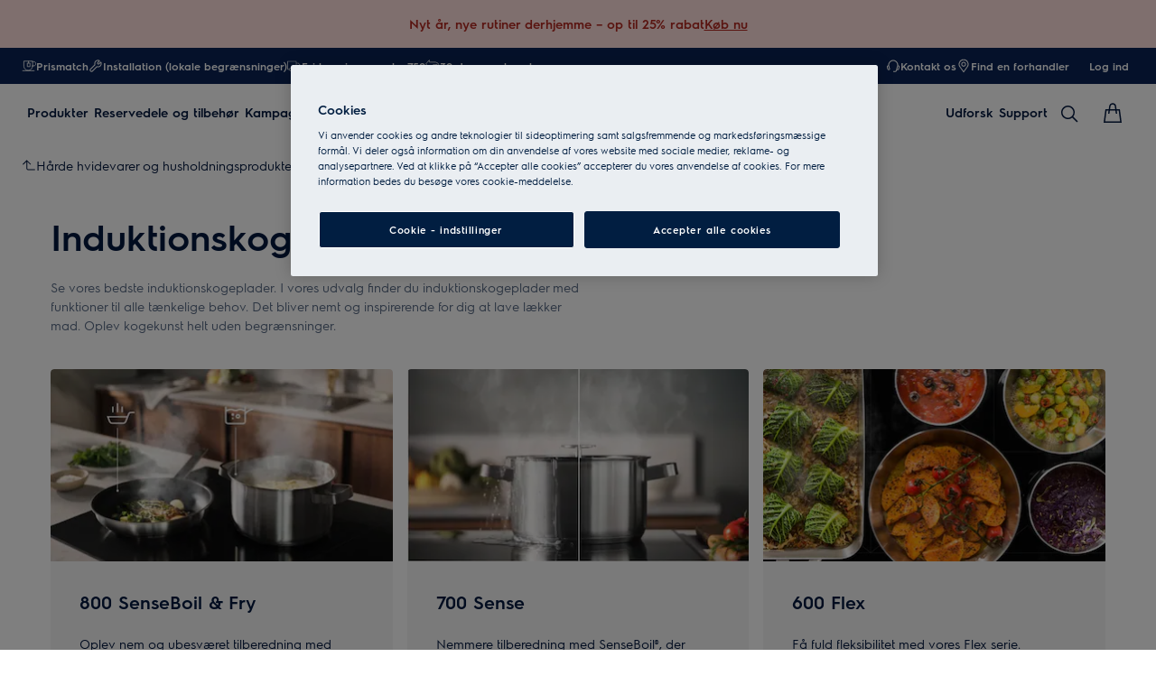

--- FILE ---
content_type: image/svg+xml
request_url: https://www.electrolux.dk/siteassets/common-assets/02.-product-section/e.-cx-ladder/cx-ladder-v.1/taste/hobs/icons/induction-icon-blue.svg
body_size: 1266
content:
<?xml version="1.0" encoding="UTF-8"?>
<svg width="34px" height="34px" viewBox="0 0 34 34" version="1.1" xmlns="http://www.w3.org/2000/svg" xmlns:xlink="http://www.w3.org/1999/xlink">
    <title>induction-icon-blue</title>
    <g id="Desktop" stroke="none" stroke-width="1" fill="none" fill-rule="evenodd">
        <g id="induction-icon-blue" transform="translate(1.000000, 1.000000)">
            <path d="M31.8756364,15.9261818 C31.8756364,7.19890909 24.8010909,0.124363636 16.0745455,0.124363636 C7.34727273,0.124363636 0.272727273,7.19890909 0.272727273,15.9261818 C0.272727273,24.6527273 7.34727273,31.7272727 16.0745455,31.7272727 C24.8010909,31.7272727 31.8756364,24.6527273 31.8756364,15.9261818 Z" id="Stroke-1" stroke="#011E41" stroke-width="1.27272727"></path>
            <line x1="6.89345455" y1="7.73309091" x2="25.0414545" y2="7.73309091" id="Stroke-3" stroke="#011E41" stroke-width="1.27272727" stroke-linecap="round"></line>
            <path d="M11.5327273,20.6112727 C11.5327273,20.6112727 7.17818182,15.872 7.17818182,12.0807273 C7.17818182,9.40981818 9.26218182,9.57018182 9.26218182,9.57018182 C9.26218182,9.57018182 11.3465455,9.40981818 11.3465455,12.0807273 C11.3465455,15.872 6.99163636,20.6112727 6.99163636,20.6112727 M16.0741818,20.6112727 C16.0741818,20.6112727 11.7192727,15.872 11.7192727,12.0807273 C11.7192727,9.40981818 13.8036364,9.57018182 13.8036364,9.57018182 C13.8036364,9.57018182 15.8876364,9.40981818 15.8876364,12.0807273 C15.8876364,15.872 11.5327273,20.6112727 11.5327273,20.6112727 M20.6152727,20.6112727 C20.6152727,20.6112727 16.2607273,15.872 16.2607273,12.0807273 C16.2607273,9.40981818 18.3447273,9.57018182 18.3447273,9.57018182 C18.3447273,9.57018182 20.4290909,9.40981818 20.4290909,12.0807273 C20.4290909,15.872 16.0741818,20.6112727 16.0741818,20.6112727 M25.1570909,20.6112727 C25.1570909,20.6112727 20.8018182,15.872 20.8018182,12.0807273 C20.8018182,9.40981818 22.8861818,9.57018182 22.8861818,9.57018182 C22.8861818,9.57018182 24.9705455,9.40981818 24.9705455,12.0807273 C24.9705455,15.872 20.6152727,20.6112727 20.6152727,20.6112727" id="Stroke-4" stroke="#011E41" stroke-width="0.727272727" stroke-linecap="round"></path>
            <path d="M7.34003869,24.963117 L7.34003869,22.4635341 L6.68461062,22.4635341 L6.68461062,24.963117 L7.34003869,24.963117 Z M8.34549847,24.963117 L8.34549847,23.5016345 L9.3917408,24.963117 L9.92096844,24.963117 L9.92096844,22.4635341 L9.28996625,22.4635341 L9.28996625,23.839526 L8.32514356,22.4635341 L7.71449629,22.4635341 L7.71449629,24.963117 L8.34549847,24.963117 Z M11.2398938,24.963117 C12.0255933,24.963117 12.5018982,24.4745991 12.5018982,23.7133255 C12.5018982,22.9520519 12.0255933,22.4635341 11.2398938,22.4635341 L10.295426,22.4635341 L10.295426,24.963117 L11.2398938,24.963117 Z M11.207326,24.3972505 L10.9386412,24.3972505 L10.9386412,23.0253296 L11.207326,23.0253296 C11.6225661,23.0253296 11.8546121,23.2899434 11.8546121,23.7133255 C11.8546121,24.1326367 11.6225661,24.3972505 11.207326,24.3972505 Z M13.8371075,25.0038268 C14.4966065,25.0038268 14.9240596,24.6292965 14.9240596,23.9453715 L14.9240596,22.4635341 L14.2727025,22.4635341 L14.2727025,23.8843068 C14.2727025,24.2384822 14.1057923,24.4216764 13.8371075,24.4216764 C13.5643517,24.4216764 13.3974415,24.2384822 13.3974415,23.8843068 L13.3974415,22.4635341 L12.7460844,22.4635341 L12.7460844,23.9413005 C12.7460844,24.6292965 13.1776084,25.0038268 13.8371075,25.0038268 Z M16.4546761,25.0038268 C16.7192899,25.0038268 16.9309809,24.9386911 17.0897492,24.8328455 L17.0897492,24.1977724 C16.910626,24.3361858 16.7152189,24.3972505 16.5075988,24.3972505 C16.0923587,24.3972505 15.8277449,24.1407786 15.8277449,23.7133255 C15.8277449,23.2818015 16.0923587,23.0253296 16.5075988,23.0253296 C16.7152189,23.0253296 16.910626,23.0904653 17.0897492,23.2288787 L17.0897492,22.5938055 C16.9309809,22.48796 16.7192899,22.4228243 16.4546761,22.4228243 C15.6934025,22.4228243 15.1723168,22.935768 15.1723168,23.7133255 C15.1723168,24.4908831 15.6934025,25.0038268 16.4546761,25.0038268 Z M18.7343532,24.963117 L18.7343532,23.0253296 L19.5078397,23.0253296 L19.5078397,22.4635341 L17.3095095,22.4635341 L17.3095095,23.0253296 L18.0789251,23.0253296 L18.0789251,24.963117 L18.7343532,24.963117 Z M20.4318799,24.963117 L20.4318799,22.4635341 L19.7764518,22.4635341 L19.7764518,24.963117 L20.4318799,24.963117 Z M21.9258575,25.0038268 C22.6504922,25.0038268 23.151223,24.4583152 23.151223,23.7133255 C23.151223,22.9642649 22.6504922,22.4228243 21.9258575,22.4228243 C21.2052937,22.4228243 20.7086339,22.9642649 20.7086339,23.7133255 C20.7086339,24.4583152 21.2052937,25.0038268 21.9258575,25.0038268 Z M21.9258575,24.4298183 C21.587966,24.4298183 21.3681329,24.1448496 21.3681329,23.7133255 C21.3681329,23.2818015 21.587966,22.9968327 21.9258575,22.9968327 C22.2637489,22.9968327 22.4917239,23.2818015 22.4917239,23.7133255 C22.4917239,24.1448496 22.2637489,24.4298183 21.9258575,24.4298183 Z M24.0549082,24.963117 L24.0549082,23.5016345 L25.1011505,24.963117 L25.6303782,24.963117 L25.6303782,22.4635341 L24.999376,22.4635341 L24.999376,23.839526 L24.0345533,22.4635341 L23.423906,22.4635341 L23.423906,24.963117 L24.0549082,24.963117 Z" id="INDUCTION" fill="#011E41" fill-rule="nonzero"></path>
        </g>
    </g>
</svg>

--- FILE ---
content_type: image/svg+xml
request_url: https://www.electrolux.dk/siteassets/common-assets/02.-product-section/e.-cx-ladder/cx-ladder-v.3/taste/induction-hobs/senseboil-icon.svg
body_size: 252068
content:
<svg width="32" height="33" viewBox="0 0 32 33" fill="none" xmlns="http://www.w3.org/2000/svg" xmlns:xlink="http://www.w3.org/1999/xlink">
<rect width="32" height="32" transform="translate(0 0.796875)" fill="url(#pattern0_5463_10382)"/>
<defs>
<pattern id="pattern0_5463_10382" patternContentUnits="objectBoundingBox" width="1" height="1">
<use xlink:href="#image0_5463_10382" transform="scale(0.000390625)"/>
</pattern>
<image id="image0_5463_10382" width="2560" height="2560" preserveAspectRatio="none" xlink:href="[data-uri]"/>
</defs>
</svg>


--- FILE ---
content_type: image/svg+xml
request_url: https://www.electrolux.dk/siteassets/common-assets/02.-product-section/e.-cx-ladder/cx-ladder-v.3/taste/induction-hobs/sensefry-icon.svg
body_size: 335379
content:
<svg width="32" height="33" viewBox="0 0 32 33" fill="none" xmlns="http://www.w3.org/2000/svg" xmlns:xlink="http://www.w3.org/1999/xlink">
<rect width="32" height="32" transform="translate(0 0.796875)" fill="url(#pattern0_5463_10310)"/>
<defs>
<pattern id="pattern0_5463_10310" patternContentUnits="objectBoundingBox" width="1" height="1">
<use xlink:href="#image0_5463_10310" transform="scale(0.000390625)"/>
</pattern>
<image id="image0_5463_10310" width="2560" height="2560" preserveAspectRatio="none" xlink:href="[data-uri]"/>
</defs>
</svg>


--- FILE ---
content_type: image/svg+xml
request_url: https://www.electrolux.dk/siteassets/common-assets/02.-product-section/e.-cx-ladder/cx-ladder-v.3/taste/induction-hobs/flexibridge-icon.svg
body_size: 200470
content:
<svg width="32" height="33" viewBox="0 0 32 33" fill="none" xmlns="http://www.w3.org/2000/svg" xmlns:xlink="http://www.w3.org/1999/xlink">
<rect width="32" height="32" transform="translate(0 0.796875)" fill="url(#pattern0_5463_10504)"/>
<defs>
<pattern id="pattern0_5463_10504" patternContentUnits="objectBoundingBox" width="1" height="1">
<use xlink:href="#image0_5463_10504" transform="scale(0.000390625)"/>
</pattern>
<image id="image0_5463_10504" width="2560" height="2560" preserveAspectRatio="none" xlink:href="[data-uri]"/>
</defs>
</svg>


--- FILE ---
content_type: application/x-javascript
request_url: https://t1-mfe.eluxcdn.com/mfe/plp/1.35.0.0.4/_next/static/chunks/9941.ee2aedd61d2a7fe5.js
body_size: 6381
content:
"use strict";(self.webpackChunkPLP=self.webpackChunkPLP||[]).push([[9941,5526],{9941:function(t,o,e){e.r(o),e.d(o,{Button:function(){return _},ButtonTypes:function(){return u}});var n,s=e(2807),r=e(8323),a=e(9179),i=e(1115),l=e(4754);let p={button:"_button_petna_1","button__label--hidden":"_button__label--hidden_petna_21",button__spinner:"_button__spinner_petna_25","button--disabled":"_button--disabled_petna_69",button__content:"_button__content_petna_74",button__icon:"_button__icon_petna_80","button--emphasis-1":"_button--emphasis-1_petna_85","button--muted-1":"_button--muted-1_petna_91","button--emphasis-2":"_button--emphasis-2_petna_101","button--muted-2":"_button--muted-2_petna_107","button--emphasis-3":"_button--emphasis-3_petna_117","button--muted-3":"_button--muted-3_petna_123","button--emphasis-4":"_button--emphasis-4_petna_133","button--muted-4":"_button--muted-4_petna_139","button--emphasis-5":"_button--emphasis-5_petna_149","button--muted-5":"_button--muted-5_petna_155","button--emphasis-invert":"_button--emphasis-invert_petna_165","button--muted-invert":"_button--muted-invert_petna_179","button--deal":"_button--deal_petna_189","button--info":"_button--info_petna_195","button--success":"_button--success_petna_201","button--caution":"_button--caution_petna_207","button--danger":"_button--danger_petna_213","button--sm":"_button--sm_petna_219","button--lg":"_button--lg_petna_227","button--sm--md":"_button--sm--md_petna_236","button--lg--md":"_button--lg--md_petna_244","button--sm--lg":"_button--sm--lg_petna_254","button--lg--lg":"_button--lg--lg_petna_262"};var u=((n=u||{}).Emphasis1="emphasis-1",n.Muted1="muted-1",n.Emphasis2="emphasis-2",n.Muted2="muted-2",n.Emphasis3="emphasis-3",n.Muted3="muted-3",n.Emphasis4="emphasis-4",n.Muted4="muted-4",n.Emphasis5="emphasis-5",n.Muted5="muted-5",n.EmphasisInvert="emphasis-invert",n.MutedInvert="muted-invert",n.Deal="deal",n.Info="info",n.Success="success",n.Caution="caution",n.Danger="danger",n);function _({onClick:t,type:o=u.Emphasis1,size:e=a.ShapeSize.SM,responsiveSize:n,classNames:_,children:d,disabled:c,styles:b,cssModule:m,prefixIcon:v,suffixIcon:h,buttonType:g=a.ButtonType.Button,href:f="",isAboveTheFold:x,buttonTooltip:w,isLoading:y=!1,...j}){let{getModuleClass:k,getClass:z,getResponsiveSizeClasses:$}=new a.ResponsiveClassPrefix("button",p,e,n);(0,a.useStyle)("._button_petna_1{position:relative;display:inline-flex;align-items:center;justify-content:center;max-width:100%;gap:var(--set-button--gap, var(--sds-button-gap-s));box-sizing:border-box;cursor:pointer;border-radius:var(--sds-button-radius);font:var(--set-button--font, var(--sds-button-label-font-s));min-height:var(--set-button--height, var(--sds-button-height-s));padding:0 var(--set-button--h-padding, var(--sds-button-padding-h-s));border:1px solid var(--set-button--border, --sds-button-color-emphasis1-normal);color:var(--set-button--color, --sds-button-color-on-emphasis1-normal);background-color:var(--set-button--bg-color, --sds-button-color-emphasis1-normal);text-decoration:none;margin:0}._button__label--hidden_petna_21{opacity:0;pointer-events:none}._button__spinner_petna_25{display:flex;align-items:var(--a-flex-column, center);justify-content:var(--a-justify-content, center);position:absolute;top:50%;left:50%;transform:translate(-50%,-50%);--sds-spinner-color-indicator: var(--set-button--color);height:var(--set-button--spinner-size, 22px);width:var(--set-button--spinner-size, 22px)}@media(forced-colors:active){._button_petna_1{--set-button--color: ButtonText;--set-button--border: ButtonText;--set-button--border-hover: HighLight;--set-button--border-active: HighLight}}@media(forced-colors:active)and (hover:hover)and (pointer:fine){._button_petna_1:hover,._button_petna_1:active{color:Highlight}}@media(hover:hover)and (pointer:fine){._button_petna_1:hover{background-color:var(--set-button--bg-color-hover, var(--sds-button-color-emphasis1-hover));border:1px solid var(--set-button--border-hover, --sds-button-color-emphasis1-hover)}._button_petna_1:active{background-color:var(--set-button--bg-color-active, var(--sds-button-color-emphasis1-pressed));border:1px solid var(--set-button--border-active, --sds-button-color-emphasis1-pressed)}}._button_petna_1:focus{outline:none}._button_petna_1:focus-visible{outline-offset:0;outline:2px solid var(--sds-color-background);box-shadow:0 0 0 4px var(--sds-component-color-focus-outline)}._button_petna_1:disabled,._button--disabled_petna_69{opacity:var(--set-button--opacity-disabled, var(--sds-button-opacity-disabled));pointer-events:none;cursor:not-allowed}._button__content_petna_74{overflow:hidden;text-overflow:ellipsis;white-space:nowrap;line-height:1.5}._button__icon_petna_80{display:flex;--set-icon-mono--width: var(--set-button--icon-size, var(--sds-component-icon-size-s));--set-icon-mono--height: var(--set-button--icon-size, var(--sds-component-icon-size-s))}._button--emphasis-1_petna_85{--set-button--color: var(--sds-button-color-on-emphasis1-normal);--set-button--bg-color: var(--sds-button-color-emphasis1-normal);--set-button--bg-color-hover: var(--sds-button-color-emphasis1-hover);--set-button--bg-color-active: var(--sds-button-color-emphasis1-pressed)}._button--muted-1_petna_91{--set-button--border: var(--sds-button-color-on-muted1-normal);--set-button--color: var(--sds-button-color-on-muted1-normal);--set-button--bg-color: transparent;--set-button--bg-color-hover: transparent;--set-button--bg-color-active: transparent;--set-button--border-hover: var(--sds-button-color-on-muted1-hover);--set-button--border-active: var(--sds-button-color-on-muted1-pressed);--set-button--opacity-disabled: var(--sds-button-opacity-muted-disabled)}._button--emphasis-2_petna_101{--set-button--color: var(--sds-button-color-on-emphasis2-normal);--set-button--bg-color: var(--sds-button-color-emphasis2-normal);--set-button--bg-color-hover: var(--sds-button-color-emphasis2-hover);--set-button--bg-color-active: var(--sds-button-color-emphasis2-pressed)}._button--muted-2_petna_107{--set-button--border: var(--sds-button-color-on-muted2-normal);--set-button--color: var(--sds-button-color-on-muted2-normal);--set-button--bg-color: transparent;--set-button--bg-color-hover: transparent;--set-button--bg-color-active: transparent;--set-button--border-hover: var(--sds-button-color-on-muted2-hover);--set-button--border-active: var(--sds-button-color-on-muted2-pressed);--set-button--opacity-disabled: var(--sds-button-opacity-muted-disabled)}._button--emphasis-3_petna_117{--set-button--color: var(--sds-button-color-on-emphasis3-normal);--set-button--bg-color: var(--sds-button-color-emphasis3-normal);--set-button--bg-color-hover: var(--sds-button-color-emphasis3-hover);--set-button--bg-color-active: var(--sds-button-color-emphasis3-pressed)}._button--muted-3_petna_123{--set-button--border: var(--sds-button-color-on-muted3-normal);--set-button--color: var(--sds-button-color-on-muted3-normal);--set-button--bg-color: transparent;--set-button--bg-color-hover: transparent;--set-button--bg-color-active: transparent;--set-button--border-hover: var(--sds-button-color-on-muted3-hover);--set-button--border-active: var(--sds-button-color-on-muted3-pressed);--set-button--opacity-disabled: var(--sds-button-opacity-muted-disabled)}._button--emphasis-4_petna_133{--set-button--color: var(--sds-button-color-on-emphasis4-normal);--set-button--bg-color: var(--sds-button-color-emphasis4-normal);--set-button--bg-color-hover: var(--sds-button-color-emphasis4-hover);--set-button--bg-color-active: var(--sds-button-color-emphasis4-pressed)}._button--muted-4_petna_139{--set-button--border: var(--sds-button-color-on-muted4-normal);--set-button--color: var(--sds-button-color-on-muted4-normal);--set-button--bg-color: transparent;--set-button--bg-color-hover: transparent;--set-button--bg-color-active: transparent;--set-button--border-hover: var(--sds-button-color-on-muted4-hover);--set-button--border-active: var(--sds-button-color-on-muted4-pressed);--set-button--opacity-disabled: var(--sds-button-opacity-muted-disabled)}._button--emphasis-5_petna_149{--set-button--color: var(--sds-button-color-on-emphasis5-normal);--set-button--bg-color: var(--sds-button-color-emphasis5-normal);--set-button--bg-color-hover: var(--sds-button-color-emphasis5-hover);--set-button--bg-color-active: var(--sds-button-color-emphasis5-pressed)}._button--muted-5_petna_155{--set-button--border: var(--sds-button-color-on-muted5-normal);--set-button--color: var(--sds-button-color-on-muted5-normal);--set-button--bg-color: transparent;--set-button--bg-color-hover: transparent;--set-button--bg-color-active: transparent;--set-button--border-hover: var(--sds-button-color-on-muted5-hover);--set-button--border-active: var(--sds-button-color-on-muted5-pressed);--set-button--opacity-disabled: var(--sds-button-opacity-muted-disabled)}._button--emphasis-invert_petna_165{--set-button--color: var(--sds-button-color-on-emphasis-invert-normal);--set-button--bg-color: var(--sds-button-color-emphasis-invert-normal);--set-button--bg-color-hover: var(--sds-button-color-emphasis-invert-hover);--set-button--bg-color-active: var(--sds-button-color-emphasis-invert-pressed)}._button--emphasis-invert_petna_165:focus{outline:none}._button--emphasis-invert_petna_165:focus-visible{outline-offset:0;outline:2px solid var(--sds-component-color-focus-outline);box-shadow:0 0 0 4px var(--sds-color-background)}._button--muted-invert_petna_179{--set-button--border: var(--sds-button-color-on-muted-invert-normal);--set-button--color: var(--sds-button-color-on-muted-invert-normal);--set-button--bg-color: transparent;--set-button--bg-color-hover: transparent;--set-button--bg-color-active: transparent;--set-button--border-hover: var(--sds-button-color-on-muted-invert-hover);--set-button--border-active: var(--sds-button-color-on-muted-invert-pressed);--set-button--opacity-disabled: var(--sds-button-opacity-muted-disabled)}._button--deal_petna_189{--set-button--color: var(--sds-button-color-on-deal-normal);--set-button--bg-color: var(--sds-button-color-deal-normal);--set-button--bg-color-hover: var(--sds-button-color-deal-hover);--set-button--bg-color-active: var(--sds-button-color-deal-pressed)}._button--info_petna_195{--set-button--color: var(--sds-button-color-on-info-normal);--set-button--bg-color: var(--sds-button-color-info-normal);--set-button--bg-color-hover: var(--sds-button-color-info-hover);--set-button--bg-color-active: var(--sds-button-color-info-pressed)}._button--success_petna_201{--set-button--color: var(--sds-button-color-on-success-normal);--set-button--bg-color: var(--sds-button-color-success-normal);--set-button--bg-color-hover: var(--sds-button-color-success-hover);--set-button--bg-color-active: var(--sds-button-color-success-pressed)}._button--caution_petna_207{--set-button--color: var(--sds-button-color-on-caution-normal);--set-button--bg-color: var(--sds-button-color-caution-normal);--set-button--bg-color-hover: var(--sds-button-color-caution-hover);--set-button--bg-color-active: var(--sds-button-color-caution-pressed)}._button--danger_petna_213{--set-button--color: var(--sds-button-color-on-danger-normal);--set-button--bg-color: var(--sds-button-color-danger-normal);--set-button--bg-color-hover: var(--sds-button-color-danger-hover);--set-button--bg-color-active: var(--sds-button-color-danger-pressed)}._button--sm_petna_219{--set-button--gap: var(--sds-button-gap-s);--set-button--height: var(--sds-button-height-s);--set-button--h-padding: var(--sds-button-padding-h-s);--set-button--font: var(--sds-button-label-font-s);--set-button--icon-size: var(--sds-button-icon-size-s);--set-button--spinner-size: 22px}._button--lg_petna_227{--set-button--gap: var(--sds-button-gap-l);--set-button--height: var(--sds-button-height-l);--set-button--h-padding: var(--sds-button-padding-h-l);--set-button--font: var(--sds-button-label-font-m);--set-button--icon-size: var(--sds-button-icon-size-l);--set-button--spinner-size: 25px}@media screen and (min-width:768px){._button--sm--md_petna_236{--set-button--gap: var(--sds-button-gap-s);--set-button--height: var(--sds-button-height-s);--set-button--h-padding: var(--sds-button-padding-h-s);--set-button--font: var(--sds-button-label-font-s);--set-button--icon-size: var(--sds-button-icon-size-s);--set-button--spinner-size: 22px}._button--lg--md_petna_244{--set-button--gap: var(--sds-button-gap-l);--set-button--height: var(--sds-button-height-l);--set-button--h-padding: var(--sds-button-padding-h-l);--set-button--font: var(--sds-button-label-font-m);--set-button--icon-size: var(--sds-button-icon-size-l);--set-button--spinner-size: 25px}}@media screen and (min-width:1200px){._button--sm--lg_petna_254{--set-button--gap: var(--sds-button-gap-s);--set-button--height: var(--sds-button-height-s);--set-button--h-padding: var(--sds-button-padding-h-s);--set-button--font: var(--sds-button-label-font-s);--set-button--icon-size: var(--sds-button-icon-size-s);--set-button--spinner-size: 22px}._button--lg--lg_petna_262{--set-button--gap: var(--sds-button-gap-l);--set-button--height: var(--sds-button-height-l);--set-button--h-padding: var(--sds-button-padding-h-l);--set-button--font: var(--sds-button-label-font-m);--set-button--icon-size: var(--sds-button-icon-size-l);--set-button--spinner-size: 25px}}",k(),a.sharedStyleInstance.ssrStyles,x);let C=y?z("__label--hidden"):"",S=t=>"string"==typeof t?(0,s.jsx)(r.IconMono,{name:t}):t,E=()=>(0,s.jsxs)(s.Fragment,{children:[v&&(0,s.jsx)("div",{className:`${z(["__icon","__icon--prefix"])} ${C}`,children:S(v)}),d&&(0,s.jsx)("div",{className:`${z("__content")} ${C}`,children:d}),h&&(0,s.jsx)("div",{className:`${z(["__icon","__icon--suffix"])} ${C}`,children:S(h)}),y&&(0,s.jsx)("div",{className:z("__spinner"),"aria-hidden":"true",children:(0,s.jsx)(i.Spinner,{})})]}),L=()=>(0,s.jsx)(a.ActionHTMLTag,{...j,onClick:y?void 0:t,style:b,type:f?a.ActionHTMLTagType.Anchor:a.ActionHTMLTagType.Button,anchorProps:{className:`${k()} ${z([`--${o}`])} ${$()} ${c?z(["--disabled"]):""} ${_??""}`,href:f},buttonProps:{className:`${k()} ${z([`--${o}`])} ${$()} ${_??""}`,type:g,disabled:c},children:E()});return v||d||h?(0,s.jsx)(s.Fragment,{children:w?(0,s.jsx)(l.u,{...w,children:L()}):L()}):null}},4754:function(t,o,e){e.d(o,{u:function(){return u}});var n=e(2807),s=e(9179),r=e(3027),a=e(5042);let i={tooltip:"_tooltip_aetme_1","tooltip__sr-announcer":"_tooltip__sr-announcer_aetme_6","tooltip-wrapper":"_tooltip-wrapper_aetme_24","tooltip-content":"_tooltip-content_aetme_28","tooltip-content__title":"_tooltip-content__title_aetme_38","tooltip-content__text":"_tooltip-content__text_aetme_42","tooltip-content__read-more":"_tooltip-content__read-more_aetme_52","tooltip-content__text--expanded":"_tooltip-content__text--expanded_aetme_69",tooltip__panel:"_tooltip__panel_aetme_72","tooltip__panel--hidden":"_tooltip__panel--hidden_aetme_93",fadeOut:"_fadeOut_aetme_1","tooltip__panel--show":"_tooltip__panel--show_aetme_97",fadeIn:"_fadeIn_aetme_1","tooltip__panel--animating":"_tooltip__panel--animating_aetme_102","tooltip__panel-caret":"_tooltip__panel-caret_aetme_105","tooltip__panel--top":"_tooltip__panel--top_aetme_115","tooltip__panel--top-start":"_tooltip__panel--top-start_aetme_123","tooltip__panel--top-end":"_tooltip__panel--top-end_aetme_130","tooltip__panel--bottom":"_tooltip__panel--bottom_aetme_137","tooltip__panel--bottom-start":"_tooltip__panel--bottom-start_aetme_145","tooltip__panel--bottom-end":"_tooltip__panel--bottom-end_aetme_153","tooltip__panel--right":"_tooltip__panel--right_aetme_161","tooltip__panel--right-start":"_tooltip__panel--right-start_aetme_169","tooltip__panel--right-end":"_tooltip__panel--right-end_aetme_177","tooltip__panel--left":"_tooltip__panel--left_aetme_185","tooltip__panel--left-start":"_tooltip__panel--left-start_aetme_193","tooltip__panel--left-end":"_tooltip__panel--left-end_aetme_201"},l=["top","bottom","left","right"],p="tooltip-hide-all";function u({text:t,title:o,position:e="top",forcePosition:u=!1,children:_,offSet:d=0,hideOnOutsideClick:c=!0,toggle:b=!1,isHiddenPanel:m=!1,isAutoHide:v=!1,timeToAutoHide:h=2e3,zIndex:g,renderFunc:f,wrapperClassNames:x,classNames:w,contentClassNames:y,parentScroll:j,isAboveTheFold:k,isOpenFirstTime:z=!1,setGAfunc:$,onToggle:C,isReadMore:S=!1,readMoreOptions:E,...L}){let{getClass:M,getModuleClass:T}=new s.PrependClassPrefix("tooltip",i);(0,s.useStyle)("._tooltip_aetme_1{display:var(--override-tooltip-display, inline-flex);position:relative;z-index:var(--override-tooltip--z-index, auto)}._tooltip__sr-announcer_aetme_6{position:absolute;width:1px;height:1px;border:0;margin:-1px;padding:0;overflow:hidden;clip:rect(0,0,0,0)}._tooltip_aetme_1:focus{outline:none}._tooltip_aetme_1:focus-visible{outline-offset:0;outline:2px solid var(--sds-color-background);box-shadow:0 0 0 4px var(--sds-component-color-focus-outline)}._tooltip-wrapper_aetme_24{position:fixed;z-index:100}._tooltip-content_aetme_28{display:flex;align-items:var(--a-flex-column, flex-start);justify-content:var(--a-justify-content, flex-start);flex-direction:var(--a-flex-direction, column);gap:var(--sds-space-stack-xxs);width:-moz-max-content;width:max-content;max-width:var(--override-tooltip-content--max-width, 259px);z-index:100}._tooltip-content__title_aetme_38{color:var(--sds-color-on-surface-100);font:var(--sds-font-label-emphasis-xs)}._tooltip-content__text_aetme_42{position:relative;color:var(--sds-color-on-surface-200);font:var(--sds-font-label-xs);display:-webkit-box;-webkit-line-clamp:2;-webkit-box-orient:vertical;overflow:hidden;line-height:1.4}._tooltip-content__read-more_aetme_52{position:absolute;bottom:0;right:0;color:var(--sds-link-color-normal, #03183f);cursor:pointer;text-decoration:underline;font:var(--sds-font-label-xs);min-width:20ch;max-width:100%;text-align:right;background:linear-gradient(90deg,var(--color-vis-gradient-stops-background, rgba(255, 255, 255, 0)) 0%,var(--color-surface-300, #fff) 50%);padding-left:16px;padding-right:6px;padding-bottom:2px;white-space:nowrap}._tooltip-content__text--expanded_aetme_69{display:block}._tooltip__panel_aetme_72{display:none;background-color:var(--sds-color-surface-300);padding:var(--sds-space-inset-xs);border-radius:var(--sds-radius-xs);box-shadow:var(--sds-drop-shadow-default-s);transform:var(--override-tooltip-panel--translation, var(--tooltip--translation));position:absolute;top:var(--tooltip--top-position, auto);right:var(--tooltip--right-position, auto);bottom:var(--tooltip--bottom-position, auto);left:var(--tooltip--left-position, auto);opacity:var(--tooltip-panel-opacity);animation:var(--tooltip-panel-animation)}@media (forced-colors: active){._tooltip__panel_aetme_72{background-color:transparent;border:1px solid Highlight}}._tooltip__panel--hidden_aetme_93{--tooltip-panel-opacity: 0;--tooltip-panel-animation: _fadeOut_aetme_1 ease .3s}._tooltip__panel--show_aetme_97{display:flex;--tooltip-panel-opacity: 1;--tooltip-panel-animation: _fadeIn_aetme_1 ease .3s}._tooltip__panel--animating_aetme_102{display:flex}._tooltip__panel-caret_aetme_105{display:flex;position:absolute;top:var(--tooltip__arrow--top-position, auto);right:var(--tooltip__arrow--right-position, auto);bottom:var(--tooltip__arrow--bottom-position, auto);left:var(--tooltip__arrow--left-position, auto);fill:var(--sds-color-surface-300);transform:var(--tooltip__arrow--translation, none)}._tooltip__panel--top_aetme_115{--tooltip--translation: translateX(-50%);--tooltip--left-position: 50%;--tooltip--bottom-position: calc(100% + 16px) ;--tooltip__arrow--translation: translateX(-50%);--tooltip__arrow--left-position: 50%;--tooltip__arrow--bottom-position: -13px}._tooltip__panel--top-start_aetme_123{--tooltip--translation: translateX( -28px );--tooltip--left-position: 50%;--tooltip--bottom-position: calc(100% + 16px) ;--tooltip__arrow--bottom-position: -13px;--tooltip__arrow--left-position: 16px}._tooltip__panel--top-end_aetme_130{--tooltip--translation: translateX( 28px );--tooltip--right-position: 50%;--tooltip--bottom-position: calc(100% + 16px) ;--tooltip__arrow--bottom-position: -13px;--tooltip__arrow--right-position: 16px}._tooltip__panel--bottom_aetme_137{--tooltip--translation: translate(-50%, 0);--tooltip--left-position: 50%;--tooltip--top-position: calc(100% + 16px) ;--tooltip__arrow--translation: translateX(-50%) rotate(180deg);--tooltip__arrow--left-position: 50%;--tooltip__arrow--top-position: -13px}._tooltip__panel--bottom-start_aetme_145{--tooltip--translation: translateX( -28px );--tooltip--left-position: 50%;--tooltip--top-position: calc(100% + 16px) ;--tooltip__arrow--translation: rotate(180deg);--tooltip__arrow--top-position: -13px;--tooltip__arrow--left-position: 16px}._tooltip__panel--bottom-end_aetme_153{--tooltip--translation: translateX( 28px );--tooltip--right-position: 50%;--tooltip--top-position: calc(100% + 16px) ;--tooltip__arrow--translation: rotate(180deg);--tooltip__arrow--top-position: -13px;--tooltip__arrow--right-position: 16px}._tooltip__panel--right_aetme_161{--tooltip--translation: translateY(-50%);--tooltip--left-position: calc(100% + 16px) ;--tooltip--top-position: 50%;--tooltip__arrow--translation: rotate(90deg) translateY(-50%);--tooltip__arrow--left-position: -18px ;--tooltip__arrow--top-position: 50%}._tooltip__panel--right-start_aetme_169{--tooltip--translation: translateY( -22.5px );--tooltip--left-position: calc(100% + 16px) ;--tooltip--top-position: 50%;--tooltip__arrow--translation: rotate(90deg);--tooltip__arrow--left-position: -18px ;--tooltip__arrow--top-position: 16px}._tooltip__panel--right-end_aetme_177{--tooltip--translation: translateY( 22.5px );--tooltip--left-position: calc(100% + 16px) ;--tooltip--bottom-position: 50%;--tooltip__arrow--translation: rotate(90deg);--tooltip__arrow--left-position: -18px ;--tooltip__arrow--bottom-position: 16px}._tooltip__panel--left_aetme_185{--tooltip--translation: translateY(-50%);--tooltip--right-position: calc(100% + 16px) ;--tooltip--top-position: 50%;--tooltip__arrow--translation: translateY(-50%) rotate(-90deg);--tooltip__arrow--right-position: -18px ;--tooltip__arrow--top-position: 50%}._tooltip__panel--left-start_aetme_193{--tooltip--translation: translateY( -22.5px );--tooltip--right-position: calc(100% + 16px) ;--tooltip--top-position: 50%;--tooltip__arrow--translation: rotate(-90deg);--tooltip__arrow--right-position: -18px ;--tooltip__arrow--top-position: 16px}._tooltip__panel--left-end_aetme_201{--tooltip--translation: translateY( 22.5px );--tooltip--right-position: calc(100% + 16px) ;--tooltip--bottom-position: 50%;--tooltip__arrow--translation: rotate(-90deg);--tooltip__arrow--right-position: -18px ;--tooltip__arrow--bottom-position: 16px}@keyframes _fadeIn_aetme_1{0%{opacity:0}to{opacity:1}}@keyframes _fadeOut_aetme_1{0%{opacity:1}to{opacity:0}}",T(),s.sharedStyleInstance.ssrStyles,k);let N=(0,r.useRef)(null),I=(0,r.useRef)(null),B=(0,r.useRef)(null),H=(0,r.useRef)(!1),F=(0,r.useRef)(m),P=(0,r.useRef)(z),R=(0,r.useRef)(!0),A=(0,r.useRef)(!1),O=(0,r.useRef)(),Y=(0,r.useRef)(null);O.current=c;let[X,G]=(0,r.useState)(null),[q,D]=(0,r.useState)(!1),[U,W]=(0,r.useState)(e),Z=(0,s.useUniqueId)("tooltip"),[J,K]=(0,r.useState)(!1),[Q,V]=(0,r.useState)(!1),[tt,to]=(0,r.useState)(!1),[te,tn]=(0,r.useState)(!1),[ts,tr]=(0,r.useState)(!1);F.current!==m&&(F.current=m,R.current=!m,A.current=!0);let ta=R.current&&q||A.current&&R.current,ti=(0,s.debounce)(()=>{D(!1),tr(!0)},h),tl=(0,r.useCallback)(t=>{if(!N.current||!I.current)return tl("top");let{top:o,right:e,left:n,bottom:s}=N.current.getBoundingClientRect(),r=I.current.offsetWidth,a=I.current.offsetHeight,i=window.innerHeight,l=window.innerWidth;if(t.includes("bottom")){if(s+a>i)return null;if(n-r/2<0)return"bottom-start";if(e+r/2>l)return"bottom-end"}if(t.includes("top")){if(o-a<0)return null;if(n-r/2<0)return"top-start";if(e+r/2>l)return"top-end"}if(t.includes("right")){if(e+r>l)return null;if(o-a/2<0)return"right-start";if(s+a/2>i)return"right-end"}if(t.includes("left")){if(n-r<0)return null;if(o-a/2<0)return"left-start";if(s+a/2>i)return"left-end"}return t},[]),tp=()=>{let t;let o=[e,...l.filter(t=>!e.includes(t))];if(u||(t=o.map(t=>tl(t)).find(t=>!!t)),W(t??e),N.current){var n,s,r,a;let{top:o,left:i}=N.current.getBoundingClientRect(),l={top:(n=N.current.offsetHeight,(s=t??e).includes("bottom")?o+n:s.includes("right")||s.includes("left")?o+n/2:o),left:(r=N.current.offsetWidth,(a=t??e).includes("right")?i+r:a.includes("top")||a.includes("bottom")?i+r/2:i)};G(l)}},tu=e=>{if(!B.current)return;if(!e){B.current.textContent="";return}if(f){setTimeout(()=>{let t=I?.current?.textContent??"";B.current&&(B.current.textContent=t.split(`
`).join(", "))},0);return}let n=[o,t].filter(Boolean).join(": ");B.current.textContent=n},t_=(0,r.useCallback)(t=>{if(D(t),t&&$&&$(),A.current=!1,R.current=!0,H.current=!0,tu(t),!t){V(!1);return}setTimeout(()=>{tp()},0),v&&ti()},[tl,ti,v,e,t,o]),td=(0,r.useCallback)(t=>{O.current&&I.current&&!I.current.contains(t.target)&&N.current&&!N.current.contains(t.target)&&(t_(!1),q&&tr(!0))},[t_,q]),tc=t=>{"Escape"===t.key&&q&&t_(!1)},tb=()=>{t_(!1)},tm=(0,s.debounce)(()=>{t_(!1)},200,!0),tv=(0,r.useMemo)(()=>{if(!q||!I.current)return 0;let t=I.current.querySelector(`.${M("-content__text")}`);if(!t)return 0;let o=Number.parseFloat(window.getComputedStyle(t).lineHeight||"0"),e=t.scrollHeight;return o>0?Math.round(e/o):0},[q,M]);(0,r.useEffect)(()=>{K(!0),document.addEventListener(p,tb),document.addEventListener("keydown",tc),document.addEventListener("resize",tm),document.addEventListener("scroll",tm);let t=document.querySelector(j);return t&&t.addEventListener("scroll",tm),()=>{document.removeEventListener(p,tb),document.removeEventListener("keydown",tc),document.removeEventListener("resize",tm),document.removeEventListener("scroll",tm),t&&t.removeEventListener("scroll",tm)}},[]),(0,r.useEffect)(()=>(document.addEventListener("click",td),()=>{document.removeEventListener("click",td)}),[td]),(0,r.useEffect)(()=>{P.current&&J&&N.current&&(t_(!0),P.current=!1)},[t_,J]);let th=t=>{I.current&&I.current.contains(t.target)||(document.dispatchEvent(new Event(p)),t_(!b||!q),C?.(t),ta&&tr(!0))},tg=t=>{t.stopPropagation(),E?.onClick?E.onClick(t):V(t=>!t)};(0,r.useEffect)(()=>{b||t_(tt||te)},[tt,te,b]);let tf=()=>{Y.current&&clearTimeout(Y.current),to(!0),tr(!0)},tx=()=>{Y.current=setTimeout(()=>{to(!1),ta&&tr(!0)},100)},tw=()=>{Y.current&&clearTimeout(Y.current),tn(!0)},ty=()=>{Y.current=setTimeout(()=>{tn(!1)},100)};return J&&(t||o||f)?(0,n.jsxs)(n.Fragment,{children:[(0,n.jsx)("div",{ref:B,className:M("__sr-announcer"),"aria-live":"polite"}),(0,n.jsxs)("div",{className:`${T()} ${x??""}`,ref:N,onClick:th,onMouseEnter:()=>!b&&tf(),onMouseLeave:()=>!b&&tx(),onFocus:()=>!b&&t_(!0),onBlur:()=>!b&&t_(!1),"aria-describedby":q?`${Z}-panel`:void 0,...L,children:[_,(0,a.createPortal)((0,n.jsx)("div",{className:M("-wrapper"),style:{...X||{},zIndex:g},onClick:t=>t.stopPropagation(),children:(0,n.jsx)("div",{className:`${M("__panel")} ${M(`__panel--${U}`)} ${M(ta?"__panel--show":"__panel--hidden")} ${ts?M("__panel--animating"):""} ${w||""}`,ref:I,style:(()=>{let{current:t}=N;if(!d)return{};let o="number"==typeof d?d:0;return"function"==typeof d&&t&&(o=d(t)),e.includes("bottom")||e.includes("top")?{left:`calc(50% + ${o}px)`}:e.includes("left")||e.includes("right")?{top:`calc(50% + ${o}px)`}:{}})(),"aria-hidden":!q,role:"tooltip",id:`${Z}-panel`,onMouseEnter:()=>!b&&tw(),onMouseLeave:()=>!b&&ty(),onAnimationEnd:()=>{tr(!1)},children:H.current&&(0,n.jsxs)(n.Fragment,{children:[(0,n.jsx)("div",{className:M("__panel-caret"),children:(0,n.jsxs)("svg",{width:"24",height:"14",viewBox:"0 0 24 14",xmlns:"http://www.w3.org/2000/svg",children:[(0,n.jsx)("g",{clipPath:"url(#a)",children:(0,n.jsx)("g",{filter:"url(#b)",children:(0,n.jsx)("path",{d:"M12.8087 9.88799C12.4094 10.4371 11.5906 10.4371 11.1913 9.88799L4 -1.39876e-06L20 0L12.8087 9.88799Z"})})}),(0,n.jsxs)("defs",{children:[(0,n.jsxs)("filter",{id:"b",x:"-6",y:"-10",width:"36",height:"30.2998",filterUnits:"userSpaceOnUse",colorInterpolationFilters:"sRGB",children:[(0,n.jsx)("feFlood",{floodOpacity:"0",result:"BackgroundImageFix"}),(0,n.jsx)("feColorMatrix",{in:"SourceAlpha",type:"matrix",values:"0 0 0 0 0 0 0 0 0 0 0 0 0 0 0 0 0 0 127 0",result:"hardAlpha"}),(0,n.jsx)("feOffset",{}),(0,n.jsx)("feGaussianBlur",{stdDeviation:"5"}),(0,n.jsx)("feComposite",{in2:"hardAlpha",operator:"out"}),(0,n.jsx)("feColorMatrix",{type:"matrix",values:"0 0 0 0 0 0 0 0 0 0 0 0 0 0 0 0 0 0 0.1 0"}),(0,n.jsx)("feBlend",{mode:"normal",in2:"BackgroundImageFix",result:"effect1_dropShadow_1419_30208"}),(0,n.jsx)("feBlend",{mode:"normal",in:"SourceGraphic",in2:"effect1_dropShadow_1419_30208",result:"shape"})]}),(0,n.jsx)("clipPath",{id:"a",children:(0,n.jsx)("rect",{width:"24",height:"14"})})]})]})}),f?f():(0,n.jsxs)("div",{className:`${M("-content")} ${y||""}`,children:[o&&(0,n.jsx)("div",{className:`${M("-content__title")}`,children:o}),t&&(0,n.jsx)(n.Fragment,{children:S&&tv>2?(0,n.jsxs)("div",{className:`${M("-content__text")} ${Q?M("-content__text--expanded"):""}`,children:[(0,n.jsx)("span",{dangerouslySetInnerHTML:{__html:t}}),!Q&&(0,n.jsx)("span",{className:M("-content__read-more"),onClick:tg,children:E?.label})]}):(0,n.jsx)("div",{className:`${M("-content__text")} ${M("-content__text--expanded")}`,children:(0,n.jsx)("span",{dangerouslySetInnerHTML:{__html:t}})})})]})]})})}),document.body)]})]}):(0,n.jsx)(n.Fragment,{children:_})}}}]);

--- FILE ---
content_type: image/svg+xml
request_url: https://www.electrolux.dk/siteassets/common-assets/02.-product-section/e.-cx-ladder/cx-ladder-v.3/taste/induction-hobs/bridge-icon.svg
body_size: 238710
content:
<svg width="32" height="33" viewBox="0 0 32 33" fill="none" xmlns="http://www.w3.org/2000/svg" xmlns:xlink="http://www.w3.org/1999/xlink">
<rect width="32" height="32" transform="translate(0 0.796875)" fill="url(#pattern0_5463_10454)"/>
<defs>
<pattern id="pattern0_5463_10454" patternContentUnits="objectBoundingBox" width="1" height="1">
<use xlink:href="#image0_5463_10454" transform="scale(0.000390625)"/>
</pattern>
<image id="image0_5463_10454" width="2560" height="2560" preserveAspectRatio="none" xlink:href="[data-uri]"/>
</defs>
</svg>
